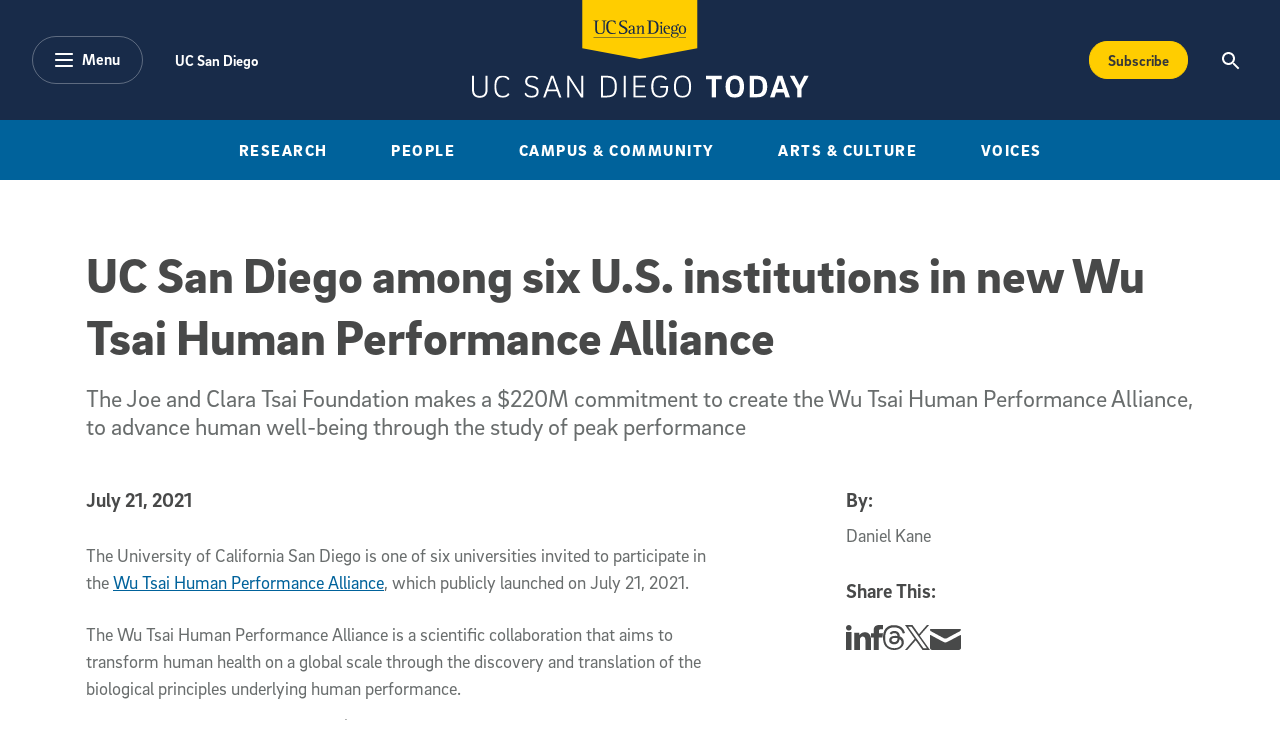

--- FILE ---
content_type: image/svg+xml
request_url: https://today.ucsd.edu/build/assets/img/global-nav/ucsd-today-logo.svg
body_size: 7803
content:
<svg height="98" viewBox="0 0 337 98" width="337" xmlns="http://www.w3.org/2000/svg" xmlns:xlink="http://www.w3.org/1999/xlink"><mask id="a" fill="#fff"><path d="m0 0h15.455v22.27h-15.455z" fill="#fff" fill-rule="evenodd"/></mask><mask id="b" fill="#fff"><path d="m0 0h14.431v22.27h-14.431z" fill="#fff" fill-rule="evenodd"/></mask><mask id="c" fill="#fff"><path d="m0 97.734h336.753v-97.734h-336.753z" fill="#fff" fill-rule="evenodd"/></mask><g fill="none" fill-rule="evenodd"><path d="m110.277 0v48.358l57.5 10.729 57.5-10.729v-48.358z" fill="#ffcd00"/><path d="m132.6397 29.2488c0 2.736-.4 4.814-4.556 4.814-4.134 0-4.775-1.997-4.775-4.814v-6.653c0-1.5-.638-1.639-1.738-1.639v-.399h5.254v.399c-1.078 0-1.738.139-1.738 1.639v6.653c0 2.038.481 4.034 3.076 4.034 2.88 0 3.337-1.657 3.337-4.034v-6.653c0-1.5-.658-1.639-1.737-1.639v-.399h4.615v.399c-1.098 0-1.738.139-1.738 1.639zm11.049 4.2746c-.98.361-2.098.54-3.576.54-3.995 0-5.914-3.037-5.914-7.292 0-3.697 1.197-6.414 5.473-6.414 1.599 0 2.957.32 3.838.559l.179 3.138h-.499c-.261-1.12-1.058-2.918-3.538-2.918-3.215 0-3.476 3.417-3.476 5.474 0 2.578.561 6.554 4.936 6.554 1.338 0 2.058-.3 2.577-.5zm10.7309-10.0891c-.181-1.058-.981-2.298-3.118-2.298-1.339 0-2.518.859-2.518 2.178 0 1.778 2.379 2.358 4.117 3.377 1.579.919 2.636 1.738 2.636 3.636 0 2.537-2.199 3.736-4.935 3.736-1.358 0-2.935-.3-3.435-.38l-.141-2.817h.501c.159 1.059 1.098 2.298 3.236 2.298 1.758 0 2.897-1.139 2.897-2.518 0-2.157-3.317-2.817-5.176-4.236-.877-.679-1.297-1.397-1.297-2.677 0-2.397 1.979-3.375 4.494-3.375 1.341 0 2.198.16 3.099.339l.139 2.737zm6.6521 6.483c-.836.019-3.111.179-3.111 1.832 0 .923.606 1.545 1.211 1.545 1.155 0 1.9-1.12 1.9-2.328zm2.63 3.963c-.212.054-.658.16-1.296.16-1.031 0-1.334-.532-1.334-1.296h-.037c-.547.799-1.313 1.296-2.523 1.296-1.226 0-2.132-.853-2.132-2.008 0-2.577 3.342-2.577 4.692-2.703v-.673c0-1.245-.018-2.56-1.51-2.56-1.102 0-1.244.463-1.244 1.032 0 .728-.533.924-.836.924-.48 0-.852-.321-.852-.8 0-1.156 1.723-1.741 2.95-1.741 2.435 0 2.878 1.172 2.878 2.824v4.409c0 .622.213.834.765.834.16 0 .32-.035.479-.07zm.3924-.3193c.745 0 1.35-.159 1.35-1.314v-4.853c0-1.066-.836-1.12-1.35-1.155v-.302l2.736-.426v2.345h.037c.248-.658 1.046-2.345 2.806-2.345 1.885 0 2.063 1.029 2.063 2.683v4.053c0 1.155.604 1.314 1.349 1.314v.303h-4.087v-.303c.745 0 1.351-.159 1.351-1.314v-3.662c0-1.529-.016-2.222-1.192-2.222-1.046 0-2.327 2.008-2.327 3.697v2.187c0 1.155.603 1.314 1.351 1.314v.303h-4.087zm14.5415-2.155c0 1.458.161 1.678 1.16 1.678 3.436 0 4.854-1.838 4.854-5.854 0-3.677-1.058-5.893-4.854-5.893-.999 0-1.16.12-1.16 1.678zm-3.516 2.057c1.08 0 1.74-.14 1.74-1.637v-9.23c0-1.5-.66-1.639-1.74-1.639v-.399h4.676c3.316 0 6.832.719 6.832 6.672 0 5.934-3.695 6.634-6.832 6.634h-4.676zm13.214-10.6011c0-.569.444-1.013 1.011-1.013.569 0 1.013.444 1.013 1.013s-.444 1.013-1.013 1.013c-.567 0-1.011-.444-1.011-1.013zm-.98 10.699c.749 0 1.353-.159 1.353-1.314v-4.853c0-1.066-.817-1.12-1.353-1.155v-.302l2.74-.426v6.736c0 1.155.602 1.314 1.349 1.314v.303h-4.089zm9.1726-5.2967c0-.941-.322-2.167-1.688-2.167-1.351 0-1.902 1.51-1.902 2.167zm1.351 5.456c-.427.161-1.031.32-2.116.32-2.755 0-4.3-1.51-4.3-4.496 0-2.595 1.048-4.033 3.607-4.033 1.599 0 3.04.888 3.04 2.949v.391h-5.172c0 1.493.727 4.532 3.697 4.532.407 0 .887-.053 1.244-.231zm4.4774-3.1095c1.494 0 1.689-1.172 1.689-2.116 0-1.331-.462-2.398-1.743-2.398-1.404 0-1.669 1.032-1.669 2.062 0 1.35.444 2.452 1.723 2.452zm-1.545 3.092c-.357.267-.853.569-.853 1.369 0 1.048.94 1.955 2.487 1.955 1.617 0 3.111-.835 3.111-2.114 0-.907-.745-1.21-1.636-1.21zm3.075-1.261c.851 0 2.825.036 2.825 2.008 0 2.026-1.991 3.163-4.355 3.163-1.741 0-3.553-.658-3.553-2.257 0-1.102.817-1.581 1.386-1.867-.303-.176-.765-.514-.765-1.261 0-.657.57-1.332.765-1.547-.41-.337-1.031-.869-1.031-2.38 0-2.293 1.669-2.79 3.357-2.79.819 0 1.263.142 1.834.443.283-.674.708-1.901 1.793-1.901.499 0 .854.319.854.852 0 .481-.303.801-.836.801-.462 0-.569-.249-.8-.249-.39 0-.549.516-.64.799.213.231.799.889.799 2.134 0 1.794-1.119 2.808-3.25 2.808-.712 0-1.229-.09-1.617-.267-.109.142-.32.408-.32.799 0 .712.887.712 1.456.712z" fill="#182b49"/><path d="m210.4398 33.4537c1.778 0 2.135-2.203 2.135-3.677 0-1.476-.357-3.68-2.135-3.68-1.776 0-2.131 2.204-2.131 3.68 0 1.474.355 3.677 2.131 3.677m-3.712-3.677c0-2.668 1.438-4.266 3.712-4.266 2.277 0 3.716 1.598 3.716 4.266 0 2.665-1.439 4.264-3.716 4.264-2.274 0-3.712-1.599-3.712-4.264m-8.8339 7.1504h-76.323v.451h76.753c-.162-.138-.308-.29-.43-.451m16.1189 0h-7.02c-.159.163-.336.312-.529.451h7.549z" fill="#182b49"/><g fill="#fff"><path d="m0 89.4469v-13.663h2.016v13.759c0 4.639 2.111 6.367 5.759 6.367 3.584 0 5.76-1.695 5.76-6.367v-13.759h2.016v13.663c0 6.08-3.264 8.287-7.776 8.287-4.575 0-7.775-2.207-7.775-8.287"/><path d="m8.671 20.446c2.176 0 4.256-.992 5.152-2.848l1.632 1.088c-1.12 2.08-3.648 3.584-6.816 3.584-5.951 0-8.639-4.288-8.639-11.103 0-6.848 2.688-11.167 8.639-11.167 3.168 0 5.696 1.504 6.816 3.583l-1.632 1.088c-.896-1.856-2.976-2.848-5.152-2.848-4.863 0-6.591 4.064-6.591 9.344 0 5.216 1.728 9.279 6.591 9.279" mask="url(#a)" transform="translate(22.208 75.464)"/><path d="m12.479 4.255c-.96-1.568-2.592-2.432-4.928-2.432-3.167 0-4.703 1.888-4.703 4.256 0 2.08 1.215 2.976 3.487 3.648l2.944.863c2.912.865 5.152 2.305 5.152 5.504 0 3.552-2.528 6.176-7.168 6.176-4.927 0-6.463-2.368-7.263-4.16l1.664-.96c.704 1.696 1.888 3.296 5.599 3.296 3.424 0 5.088-1.728 5.088-4.256 0-2.176-1.6-3.136-3.712-3.744l-2.975-.863c-2.977-.896-4.896-2.528-4.896-5.44 0-3.232 2.24-6.143 6.783-6.143 3.36 0 5.6 1.504 6.528 3.167z" mask="url(#b)" transform="translate(52.32 75.464)"/><path d="m76.0947 89.5748h8.32l-4.128-11.711zm8.928 1.76h-9.536l-2.143 6.079h-2.176l7.839-21.63h2.496l7.903 21.63h-2.24z"/><path d="m109.214 75.784h1.984v21.63h-2.176l-11.871-18.43v18.43h-2.016v-21.63h2.176l11.871 18.398z"/><path d="m134.5898 95.6544c6.399 0 8.159-2.528 8.159-9.056 0-6.431-1.76-9.055-8.159-9.055h-3.68v18.111zm-5.696-19.871h5.76c7.487 0 10.175 3.136 10.175 10.815 0 7.616-2.656 10.816-10.175 10.816h-5.76z"/><path d="m151.742 97.414h2.016v-21.63h-2.016z" mask="url(#c)"/><path d="m174.077 95.654v1.76h-12.639v-21.631h12.511v1.76h-10.495v7.84h9.439v1.759h-9.439v8.512z" mask="url(#c)"/><path d="m188.3491 85.9591h7.679c.064.352.128 1.056.128 1.344 0 5.791-2.016 10.431-8.127 10.431-6.016 0-8.768-4-8.768-11.103 0-6.784 2.464-11.167 9.119-11.167 3.393 0 5.472 1.408 6.688 3.519l-1.568 1.088c-1.152-1.887-2.591-2.783-5.151-2.783-5.504 0-7.008 3.967-7.008 9.343 0 5.727 1.76 9.311 6.655 9.311 4.672 0 6.081-3.615 6.081-8.159h-5.728zm22.1113 9.9512c5.119 0 6.623-3.744 6.623-9.279 0-5.504-1.536-9.344-6.56-9.344-4.927 0-6.527 3.84-6.527 9.344 0 5.535 1.536 9.279 6.464 9.279m0 1.824c-6.176 0-8.544-4.608-8.544-11.103 0-6.496 2.368-11.167 8.607-11.167 6.208 0 8.608 4.671 8.608 11.167 0 6.495-2.432 11.103-8.671 11.103" mask="url(#c)"/><path d="m249.81 75.784v3.456h-5.791v18.174h-4.225v-18.174h-5.758v-3.456z" mask="url(#c)"/><path d="m262.8022 94.1505c3.84 0 4.896-3.072 4.896-7.52 0-4.479-1.056-7.583-4.864-7.583-3.775 0-4.895 3.104-4.895 7.583 0 4.448.96 7.52 4.863 7.52m0 3.583c-6.751 0-9.215-4.767-9.215-11.103 0-6.367 2.432-11.167 9.247-11.167 6.783 0 9.215 4.832 9.215 11.167 0 6.336-2.56 11.103-9.247 11.103m21.4405-3.7749c4.928 0 6.592-1.824 6.592-7.36 0-5.375-1.664-7.359-6.592-7.359h-2.336v14.719zm-6.56-18.175h6.816c7.391 0 10.687 3.296 10.687 10.815 0 7.488-3.296 10.816-10.687 10.816h-6.816zm27.4233 13.279h5.76l-2.88-8.959zm6.784 3.456h-7.84l-1.568 4.896h-4.48l7.552-21.631h4.832l7.583 21.631h-4.511z" mask="url(#c)"/><path d="m325.202 97.414v-8.416l-7.295-13.214h4.64l4.831 9.439 4.704-9.439h4.672l-7.328 13.214v8.416z" mask="url(#c)"/></g></g></svg>

--- FILE ---
content_type: image/svg+xml
request_url: https://today.ucsd.edu/build//assets/img/global-nav/close-x.svg
body_size: 308
content:
<svg height="18" viewBox="0 0 18 18" width="18" xmlns="http://www.w3.org/2000/svg"><path d="m16 0-7 7-7-7-2 2 7 7-7 7 2 2 7-7 7 7 2-2-7-7 7-7z" fill="#fff" fill-rule="evenodd"/></svg>